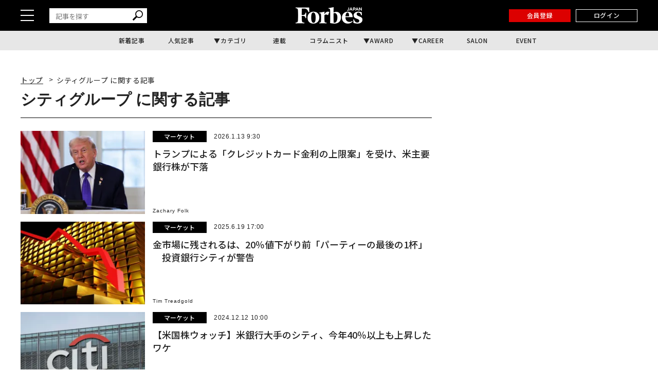

--- FILE ---
content_type: application/javascript; charset=utf-8
request_url: https://fundingchoicesmessages.google.com/f/AGSKWxXbh9LzDbUZmo0_2o07QhH9GvdokizRfzIrDymRd3mwtff6YRKN7GTwbej50q1FQQ1O_YiAfikIdPah7TNrPYa10B5VHgTbp1JHFBj6vmIDZrplxoTzY3iXQM83SDMjXgabPsaHn7hgGYXBHXEKZxdHjh4oO_atwzEr0jHDElkO7b_imZPuUbgU4B6h/_/weeklyAdsLabel./railsad_/affiliateadvertisement.-Box-Ad./728x90d.
body_size: -1290
content:
window['ab652a69-e4e3-4b59-a59e-85f3bb350f2f'] = true;